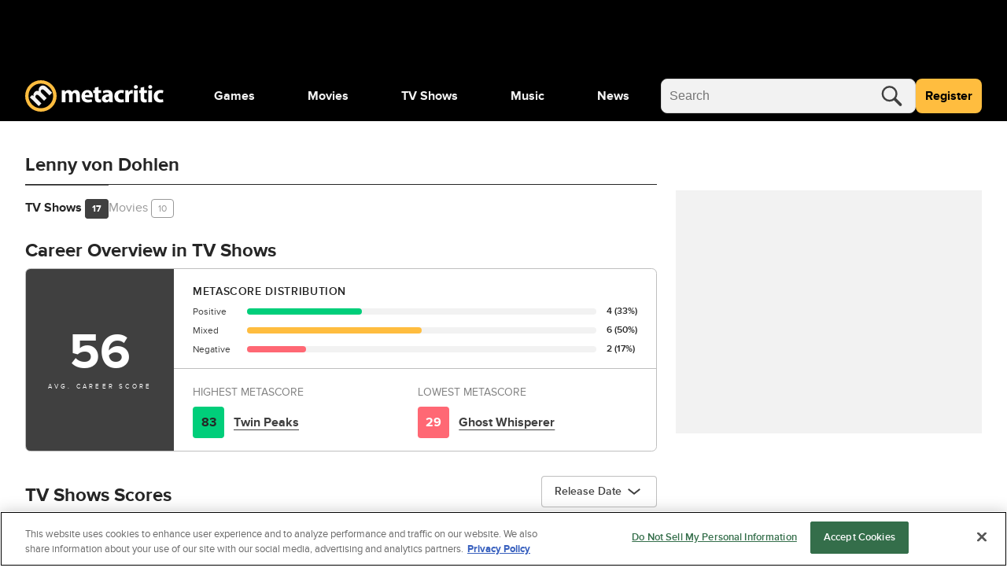

--- FILE ---
content_type: text/css
request_url: https://www.metacritic.com/a/neutron/css/PageProfileAccountView/PageProfileCompany/PageProfileCritic/PageProfilePeople/PageProfilePublication/8d27bb93.9422823.css
body_size: 1732
content:
.c-adMpu{height:auto;margin:0 auto;min-height:309px;overflow:visible;padding:2rem 0;position:relative}.c-globalHeaderDropdown{margin-bottom:1rem;position:relative}@media(min-width:768px){.c-globalHeaderDropdown{margin-bottom:0}}@media(max-width:767px){.c-globalHeaderDropdown>.c-globalHeaderDropdown_header{margin-bottom:1rem}}.c-globalHeaderDropdown>.c-globalHeaderDropdown_dropdown{position:relative;width:-moz-fit-content;width:fit-content}@media(min-width:768px){.c-globalHeaderDropdown>.c-globalHeaderDropdown_dropdown{bottom:10px;position:absolute;right:0}}.c-scoreCount_count,.c-scoreCount_text{font-size:.75rem;line-height:1rem}.c-scoreCount_container{grid-gap:.5rem .8rem;display:grid;gap:.5rem .8rem;grid-template-columns:max-content 1fr max-content}.c-scoreCount_barContainer{height:8px;overflow:hidden;position:relative}.c-scoreCount_bar,.c-scoreCount_barBackground{border-radius:.3rem;position:absolute}.c-scoreCount_bar-positive{background-color:#00ce7a}.c-scoreCount_bar-mixed{background-color:#ffbd3f}.c-scoreCount_bar-negative{background-color:#ff6874}.c-scoreOverview_title{font-size:1.5rem;line-height:1.75rem}.c-scoreOverview_container{border:1px solid #bfbfbf;border-radius:.4rem;box-sizing:border-box;grid-template-columns:94px auto;overflow:hidden}@media(min-width:768px){.c-scoreOverview_container{grid-template-columns:188px auto}}.c-scoreOverview_avgScore{grid-row:unset}@media(min-width:768px){.c-scoreOverview_avgScore{grid-row:span 2}}.c-scoreOverview_avgScoreText{font-size:2.5rem;line-height:100%}@media(min-width:768px){.c-scoreOverview_avgScoreText{font-size:4rem}}.c-scoreOverview_avgScoreSubText{font-size:.75rem;letter-spacing:.2rem;line-height:18px}.c-scoreOverview_distribution,.c-scoreOverview_highLowScore{padding-left:1rem;padding-right:1rem}@media(min-width:768px){.c-scoreOverview_distribution,.c-scoreOverview_highLowScore{padding-left:1.5rem;padding-right:1.5rem}}.c-scoreOverview_distributionTitle{font-size:1.25rem;letter-spacing:.04rem;line-height:1.375rem}.c-scoreOverview_highLowScore{grid-gap:.5rem;border-top:1px solid #bfbfbf;display:grid;gap:.5rem;grid-column:1/-1;grid-template-columns:1fr}@media(min-width:768px){.c-scoreOverview_highLowScore{grid-column:unset;grid-template-columns:repeat(2,1fr)}}.c-scoreOverview_highLowScoreTitle{font-size:1.25rem;line-height:1.5rem}.c-scoreOverview_highLowScoreLink{font-size:1rem;line-height:22px;margin-left:.75rem}.c-scoreOverview_highLowScoreLink+.c-scoreOverview_highLowScoreLink{margin-top:.5rem}@media(min-width:768px){.c-scoreOverview_highLowScoreLink+.c-scoreOverview_highLowScoreLink{margin-top:0}}.c-profileProductCard{gap:1rem;grid-template-columns:max-content minmax(0,1fr) max-content;position:relative}.c-profileProductCard+.c-profileProductCard{border-top:1px solid #d8d8d8;margin-top:1rem;padding-top:1rem}.c-profileProductCard_image{height:4.5rem;overflow:hidden;position:relative;width:3rem}@media(min-width:768px){.c-profileProductCard_image{height:8.25rem;width:5.5rem}}.c-profileProductCard_image .c-cmsImage{height:100%;position:absolute}.c-profileProductCard_image img{height:100%!important;-o-object-fit:cover!important;object-fit:cover!important}.c-profileProductCard_title{font-size:1rem;line-height:1.375rem}.c-profileProductCard_title:hover{color:#404040;-webkit-text-decoration:underline;text-decoration:underline}.c-profileProductCard_title:before{bottom:0;content:"";left:0;position:absolute;right:0;top:0}.c-profileProductCard_subText{letter-spacing:.04rem}.c-siteReviewProfile{border-radius:.375rem}@keyframes shine{to{background-position-x:-200%}}.c-siteReviewProfile_animation{animation:shine 2s linear infinite;background:#bfbfbf;background:linear-gradient(110deg,#bfbfbf 8%,#d8d8d8 18%,#bfbfbf 33%);background-size:200% 100%}.c-siteReviewProfile_header{grid-template-columns:1fr}@media(min-width:768px){.c-siteReviewProfile_header{grid-template-columns:repeat(4,1fr)}}.c-siteReviewProfile_name{height:1.75rem;width:16rem}@media(min-width:768px){.c-siteReviewProfile_name{height:1.5rem;width:17.25rem}}.c-siteReviewProfile_score{grid-row:span 2;height:3.75rem;width:3.75rem}.c-siteReviewProfile_smallLabel{height:.75rem;width:3.125rem}.c-siteReviewProfile_label{height:.75rem;width:6.25rem}.c-siteReviewProfile_metaScore{grid-row:span 2;height:2.5rem;width:2.5rem}.c-siteReviewProfile_icon{height:20px;width:20px}.c-siteReviewProfile_smallIcon{height:.75rem;width:.75rem}.c-siteReviewProfile_button{height:2rem;width:6.25rem}.c-siteReviewProfile_quote{min-height:8rem}.c-siteReviewProfile_quote>div{height:.75rem;width:100%}.c-siteReviewProfile_quote>div:last-child{width:50%}@media(min-width:768px){.c-siteReviewProfile_quote{min-height:4.5rem}}.c-siteReviewProfile_profileMetaScore,.c-siteReviewProfile_profileScore{-moz-column-gap:1rem;column-gap:1rem;grid-template-columns:max-content auto}.c-siteReviewProfile_profileScore{grid-column:span 3}.c-siteReviewProfile_profileMetaScore{margin-top:1rem}@media(min-width:768px){.c-siteReviewProfile_profileMetaScore{margin-top:0}}.c-siteReviewProfile_icon{height:1.25rem;width:1.25rem}.c-siteReviewProfile_date{margin-top:1.5rem}@media(min-width:768px){.c-siteReviewProfile_date{margin-top:1rem}}.c-siteReviewProfile_platform{margin-left:auto}.c-siteReviewProfile_criticName,.c-siteReviewProfile_thumbs{grid-column:1/-1}@media(min-width:768px){.c-siteReviewProfile_criticName,.c-siteReviewProfile_thumbs{grid-column:unset}}.c-siteReviewProfile_thumbsUp{margin-right:3rem}.c-siteReviewProfile_extra{grid-template-columns:repeat(2,1fr)}@media(min-width:768px){.c-siteReviewProfile_extra{grid-template-columns:repeat(3,1fr)}}@media(max-width:767px){.c-siteReviewProfile_extra.c-siteReviewProfile_extra-user{display:flex;justify-content:space-between}.c-siteReviewProfile_extra.c-siteReviewProfile_extra-user .c-siteReviewProfile_thumbsUp{margin-right:1rem}.c-siteReviewProfile_extra.c-siteReviewProfile_extra-user .c-siteReviewProfile_thumbs{order:1}.c-siteReviewProfile_extra.c-siteReviewProfile_extra-user .c-siteReviewProfile_externalLink{order:3}.c-siteReviewProfile_extra.c-siteReviewProfile_extra-user .c-siteReviewProfile_platform{font-size:.75rem;margin-left:0;order:2}}a{color:#000}a:focus,a:hover{color:gray}@keyframes g-fadeMenuInUp{0%{opacity:0;top:20px;visibility:hidden}1%{opacity:0;top:20px;visibility:visible}to{opacity:1;top:0;visibility:visible}}@keyframes g-fadeMenuOutDown{0%{left:auto;opacity:1;top:0;visibility:visible}99%{left:auto;opacity:0;top:20px;visibility:visible}to{left:auto;opacity:0;top:20px;visibility:hidden}}@keyframes g-fadeMenuInLeft{0%{left:20px;opacity:0;visibility:hidden}1%{left:20px;opacity:0;visibility:visible}to{left:0;opacity:1;visibility:visible}}@keyframes g-fadeMenuOutRight{0%{left:0;opacity:1;visibility:visible}99%{left:20px;opacity:0;visibility:visible}to{left:20px;opacity:0;visibility:hidden}}@keyframes g-fadeTriInUp{0%{bottom:-28px;opacity:0;visibility:hidden}1%{bottom:-28px;opacity:0;visibility:visible}to{bottom:-9px;opacity:1;visibility:visible}}@keyframes g-fadeTriOutDown{0%{bottom:-9px;opacity:1;visibility:visible}99%{bottom:-28px;opacity:0;visibility:visible}to{bottom:-28px;opacity:0;visibility:hidden}}.g-fill-gray80{fill:#404040}.g-text-xxsmall{font-size:.875rem;line-height:1.25rem}.g-text-xxxsmall{font-size:.75rem;line-height:1rem}.o-button{border-radius:.25rem;font-size:.875rem;font-weight:400;line-height:1.25rem;min-height:2.75rem;padding:0 1rem}.o-button-primaryGray{background-color:#f2f2f2;border:1px solid gray;color:#404040}.o-button-fullWidth{width:100%}.o-inlineScore{align-items:center;border-radius:.25rem;color:#404040;display:inline-flex;font-size:1.25rem;font-weight:700;height:2.5rem;justify-content:center;-webkit-text-decoration:none!important;text-decoration:none!important;width:2.5rem}.o-inlineScore-green{background:#00ce7a}.o-inlineScore-yellow{background:#ffbd3f}.o-inlineScore-red{background:#ff6874}.o-inlineScore-tbd{border:1px solid gray}.u-pointer{cursor:pointer}.c-pageProfile{display:block;margin-top:1.5rem}@media(min-width:1024px){.c-pageProfile{grid-gap:1.5rem;display:grid;gap:1.5rem;grid-template-columns:repeat(3,1fr);margin-top:2.5rem}}.c-pageProfile_name h2,.c-pageProfile_profileName{font-size:2rem;line-height:2.125rem}@media(min-width:768px){.c-pageProfile_name h2,.c-pageProfile_profileName{font-size:2.25rem;line-height:2.5rem}}.c-pageProfile_name-hideName h2{display:none}.c-pageProfile_emails{margin-top:.75rem}@media(min-width:768px){.c-pageProfile_emails{margin-top:.5rem}}.c-pageProfile_emails:hover{color:#4d8433}.c-pageProfile_logout{margin-bottom:1.75rem;margin-top:1.25rem;max-width:none}@media(min-width:768px){.c-pageProfile_logout{margin-bottom:1.5rem;margin-top:1rem;max-width:12.25rem}}.c-pageProfile_scoreOverview{margin-bottom:2.5rem}.c-pageProfile_message{padding-bottom:8rem;padding-top:8rem}.c-pageProfile .aside-rail .margin-top-vh{margin-top:100vh}